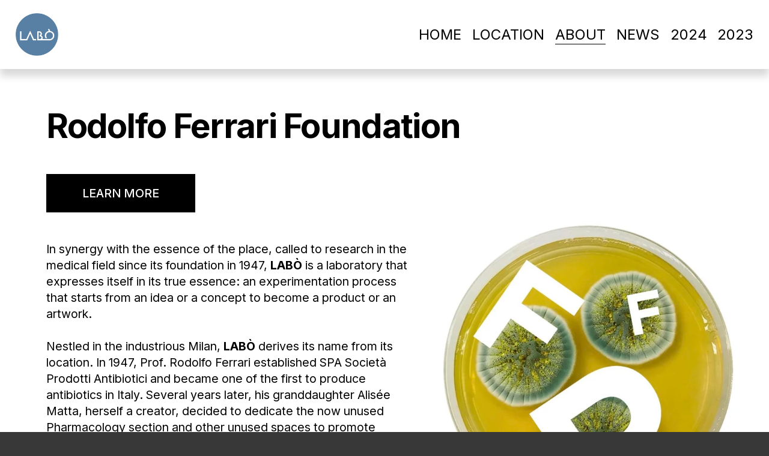

--- FILE ---
content_type: application/javascript; charset=UTF-8
request_url: https://static1.squarespace.com/static/vta/5c5a519771c10ba3470d8101/scripts/9477.53f202ea8017793e8d54.js
body_size: 3750
content:
(globalThis.webpackChunknew_bedford_framework=globalThis.webpackChunknew_bedford_framework||[]).push([[9477],{79477:(t,e,n)=>{"use strict";n.d(e,{A:()=>W});n(94226);var r=n(45458),o=n(23029),a=n(92901),i=n(50388),s=n(53954),h=n(85501),u=n(64467),c=n(53222),l=n(80225),d=n(57532),p=n(90168),f=n(68327),m=n(30878),v=n(90013),g=n(58165),A=n(35349),b=n(75557),y=n(16553),M=n(91028),S=function(t){var e,n="number"==typeof t?(e=t,function(t){return e=e+1831565813|0,(((t=(t=Math.imul(e^e>>>15,1|e))+Math.imul(t^t>>>7,61|t)^t)^t>>>14)>>>0)/Math.pow(2,32)}):Math.random,r=function(){var t=arguments.length>0&&void 0!==arguments[0]?arguments[0]:0,e=arguments.length>1&&void 0!==arguments[1]?arguments[1]:1;return t+n()*(e-t)},o=function(t,e){return Math.round(r(t,e))};return{random:n,randomFloat:r,randomFloatBias:function(t,e){var n=arguments.length>2&&void 0!==arguments[2]?arguments[2]:.5,o=arguments.length>3&&void 0!==arguments[3]?arguments[3]:.5,a=r(t,e),i=r(0,1)*o;return a*(1-i)+n*i},randomInt:o,randomBool:function(){return!!Math.round(n())},randomFromArray:function(t){return t[o(0,t.length-1)]},shuffle:function(t){for(var e=t.length-1;e>0;e--){var r=n()*e|0,o=t[e];t[e]=t[r],t[r]=o}return t}}},k=n(32171),w=function(t,e,n){return t>e-n?1:Math.sqrt(t-.5)/Math.sqrt(e-.5*(n+1))};var C=n(49472),z=n(45299),P=n(55322),F=n(14684),U=n(35689),x=function(){return(0,a.A)(function t(e){var n=arguments.length>1&&void 0!==arguments[1]?arguments[1]:.05;(0,o.A)(this,t),this.current=e,this.target=e,this.speed=n},[{key:"setTarget",value:function(t){arguments.length>1&&void 0!==arguments[1]&&arguments[1]&&(this.current=t),this.target=t}},{key:"getValue",value:function(){return this.current}},{key:"update",value:function(){var t=(this.target-this.current)*this.speed;return this.current+=t,this.current}}])}();function E(){try{var t=!Boolean.prototype.valueOf.call(Reflect.construct(Boolean,[],function(){}))}catch(t){}return(E=function(){return!!t})()}var _=function(t){function e(t){var n,r,a,h,c=t.geometry,l=t.program,d=t.metaballs,p=t.containerWidth,f=t.containerHeight;(0,o.A)(this,e),r=this,a=e,h=[(0,z.A)({DrawInfoClass:P.A,program:l,geometry:c,uniforms:{uColor:[0,1,0],uMetaballs:d}})],a=(0,s.A)(a),n=(0,i.A)(r,E()?Reflect.construct(a,h||[],(0,s.A)(r).constructor):a.apply(r,h)),(0,u.A)(n,"wobble",0),(0,u.A)(n,"morph",0),(0,u.A)(n,"speed",0),(0,u.A)(n,"scrollOffset",0),(0,u.A)(n,"containerWidth",0),(0,u.A)(n,"containerHeight",0),(0,u.A)(n,"metaballSizes",[]);for(var m=0;m<d.length;m+=3)n.metaballSizes.push(d[m+2]);return n.anchor=[0,0],n.containerWidth=p,n.containerHeight=f,n.time=Math.random()*Math.PI,n.size=new x(0),n}return(0,h.A)(e,t),(0,a.A)(e,[{key:"setAnchor",value:function(t,e){this.anchor[0]=t,this.anchor[1]=e}},{key:"setSize",value:function(t){var e=arguments.length>1&&void 0!==arguments[1]&&arguments[1];this.size.setTarget(t,e)}},{key:"update",value:function(){var t=this.size.update(),e=this.containerWidth,n=this.containerHeight;this.scale[0]=t*Math.max(e,n),this.scale[1]=this.scale[0],this.position[0]=this.anchor[0]*e,this.position[1]=(this.anchor[1]+this.scrollOffset+Math.sin(this.time)*this.wobble)*n;var r=this.drawInfo.uniforms.uMetaballs;r[2]=this.metaballSizes[0]+.02*Math.sin(this.time+1)*this.morph,r[5]=this.metaballSizes[1]+.02*Math.cos(this.time+2)*this.morph,r[8]=this.metaballSizes[2]+.02*Math.sin(this.time+3)*this.morph,r[11]=this.metaballSizes[3]+.02*Math.cos(this.time+4)*this.morph,r[14]=this.metaballSizes[4]+.02*Math.sin(this.time+5)*this.morph,this.time+=.016*this.speed}},{key:"setContainerSize",value:function(t,e){this.containerWidth=t,this.containerHeight=e}},{key:"color",get:function(){return this.drawInfo.uniforms.uColor},set:function(t){U.A.copy(this.drawInfo.uniforms.uColor,t)}}])}(F.A);const H="edge",R="center",I="monochromatic",q="vibrant";function D(){try{var t=!Boolean.prototype.valueOf.call(Reflect.construct(Boolean,[],function(){}))}catch(t){}return(D=function(){return!!t})()}var T=c.Ay.BLEND,V=c.Ay.DEPTH_TEST,B=c.Ay.FUNC_ADD,N=c.Ay.ONE_MINUS_SRC_ALPHA,G=c.Ay.SRC_ALPHA,O=function(t,e){var n=arguments.length>2&&void 0!==arguments[2]?arguments[2]:.1,r=t.shuffle(function(t){for(var e=arguments.length>1&&void 0!==arguments[1]?arguments[1]:1,n=Math.round(1*Math.sqrt(t)),r=.5*(Math.sqrt(5)+1),o=[],a=1;a<t+1;a++){var i=w(a,t,n),s=2*Math.PI*a/(r*r);o.push([Math.cos(s)*i*e,Math.sin(s)*i*e])}return o}(e,.5));return r.map(function(e){return[.5*(e[0]+1)+t.randomFloat(-n,n),.5*(e[1]+1)+t.randomFloat(-n,n)]})},W=function(t){function e(t,n){var r,a,h,c;return(0,o.A)(this,e),a=this,h=e,c=[t,n],h=(0,s.A)(h),r=(0,i.A)(a,D()?Reflect.construct(h,c||[],(0,s.A)(a).constructor):h.apply(a,c)),(0,u.A)(r,"scrollProgress",0),(0,u.A)(r,"onScrollProgress",function(t){r.scrollProgress=t}),r.isSupported?(r.createResources(),r.createScene(),r.updateRNG(),r.updateShapes(),r.updateDistribution(),r.updateColor(),r.updateShapeSize(!0),r.updateAnimation(),r.updateCount(),r.updateAutoUpdate(),r.refresh(),r):(0,i.A)(r)}return(0,h.A)(e,t),(0,a.A)(e,[{key:"createResources",value:function(){this.blobProgram=this.getProgram({key:"blob-program",factory:function(){return new l.A({vert:"\nattribute vec3 aPosition;\nattribute vec2 aUv;\n\nuniform mat4 uModelViewMatrix;\nuniform mat4 uProjectionMatrix;\n\nvarying vec2 vUv;\n\nvoid main() {\n  gl_Position = uProjectionMatrix * uModelViewMatrix * vec4(aPosition, 1.0);\n\n  vUv = aUv;\n}\n",frag:"\nuniform vec3 uMetaballs[5];\n\nuniform vec3 uColor;\nuniform vec2 uSize;\n\nvarying vec2 vUv;\n\nvoid main() {\n  float frag = 0.0;\n  float d = 0.0;\n  vec3 m;\n\n  // 0\n  m = uMetaballs[0];\n  d += m.z / distance(m.xy, vUv);\n  frag += smoothstep(0.97, 1.0, length(d));\n\n  // 1\n  m = uMetaballs[1];\n  d += m.z / distance(m.xy, vUv);\n  frag += smoothstep(0.97, 1.0, length(d));\n\n  // 2\n  m = uMetaballs[2];\n  d += m.z / distance(m.xy, vUv);\n  frag += smoothstep(0.97, 1.0, length(d));\n\n  // 3\n  m = uMetaballs[3];\n  d += m.z / distance(m.xy, vUv);\n  frag += smoothstep(0.97, 1.0, length(d));\n\n  // 4\n  m = uMetaballs[4];\n  d += m.z / distance(m.xy, vUv);\n  frag += smoothstep(0.97, 1.0, length(d));\n\n  // clamp\n  frag = step(1.0, clamp(frag, 0.0, 1.0));\n\n  gl_FragColor = vec4(uColor, frag);\n}\n"})}}),this.quadGeometry=this.getGeometry({key:"unit-quad-geometry",factory:function(){return(0,d.A)({width:1,height:1})}})}},{key:"createScene",value:function(){this.camera=new p.A,this.scene=new f.A}},{key:"updateRNG",value:function(){this.rng=S(this.props.seed)}},{key:"updateShapes",value:function(){this.shapes=[];for(var t=0;t<e.MAX_SHAPES;t++){for(var n=[],r=0;r<5;r++)n.push(this.rng.randomFloat(.3,.7),this.rng.randomFloat(.3,.7),this.rng.randomFloat(.03,.06));var o=new _({geometry:this.quadGeometry,program:this.blobProgram,containerWidth:this.width,containerHeight:this.height,metaballs:n});this.shapes.push(o)}}},{key:"updateDistribution",value:function(){var t,n=this.props.distribution,o=e.MAX_SHAPES;switch(n){case H:t=function(t,e){for(var n=[],r=0;r<e;r++){var o=t.randomFloat(0,2*Math.PI),a=Math.cos(o),i=Math.sin(o);n.push([.5+.5*a*t.randomFloat(1,1.2),.5+.5*i*t.randomFloat(1,1.2)])}return n}(this.rng,o);break;case R:t=O(this.rng,o);break;default:t=function(t,e){for(var n=[],r=0;r<e;r++)n.push([t.randomFloat(0,1),t.randomFloat(0,1)]);return n}(this.rng,o)}for(var a=0;a<e.MAX_SHAPES;a++){var i;(i=this.shapes[a]).setAnchor.apply(i,(0,r.A)(t[a]))}}},{key:"updateCount",value:function(){var t=this;this.scene.children.length=0,this.visibleShapes=this.shapes.slice(0,Math.min(this.props.count,e.MAX_SHAPES)),this.visibleShapes.forEach(function(e){(0,m.A)(t.scene,e)})}},{key:"updateColor",value:function(){var t=this.props,e=t.backgroundColor,n=t.colorMode;if(this.clearColor=(0,k.m)(e),n===q)this.setVibrantColors();else this.setMonochromaticColors()}},{key:"setMonochromaticColors",value:function(){var t=this,e=(0,k.m)(this.props.baseColor),n=(0,k.K6)([],e),o=k.wm.apply(void 0,(0,r.A)(e))>.5?-1:1;this.shapes.forEach(function(e){(0,k.YL)(e.color,[n[0],n[1],n[2]+t.rng.randomFloat(0,.5)*o])})}},{key:"setVibrantColors",value:function(){var t=this;this.shapes.forEach(function(e){(0,k.YL)(e.color,[t.rng.randomFloat(0,1),1,.5])})}},{key:"updateShapeSize",value:function(t){var e=this,n=this.props,r=n.size,o=n.sizeVariance;this.shapes.forEach(function(n){var a=e.rng.randomFloat(r,r+o)/100;n.setSize(a,t)})}},{key:"updateAnimation",value:function(){var t=this,e=this.props,n=e.wobble,r=e.morph,o=e.speed;this.shapes.forEach(function(e){e.wobble=.01*n*t.rng.randomFloat(.8,1.2)*.05,e.morph=.01*r*t.rng.randomFloat(.8,1.2),e.speed=.01*o*t.rng.randomFloat(.8,1.2)})}},{key:"updateAutoUpdate",value:function(){var t=this.props,e=t.wobble,n=t.morph,r=t.speed,o=t.scrollMovement;this.autoUpdate=!!(o||r&&(e||n))}},{key:"onUpdateProps",value:function(t){var e=(0,C.A)(this.props,t);if(this.updateRNG(),e("seed"))return this.updateShapes(),this.updateDistribution(),this.updateColor(),this.updateShapeSize(!0),this.updateAnimation(),this.updateCount(),void this.updateAutoUpdate();e("distribution")&&this.updateDistribution(),e("count")&&this.updateCount(),e(["backgroundColor","baseColor","colorMode"])&&this.updateColor(),e(["size","sizeVariance"])&&this.updateShapeSize(!1),e(["wobble","morph","speed"])&&this.updateAnimation(),this.updateAutoUpdate()}},{key:"update",value:function(){var t=this,e=this.props.scrollMovement/100*.5;this.visibleShapes.forEach(function(n,r,o){var a=o.length,i=e*r/(a-1),s=-i+2*i*t.scrollProgress;n.scrollOffset=s,n.update()}),(0,v.A)(this.scene)}},{key:"render",value:function(){this.renderer.state.enable(T),this.renderer.state.disable(V),(0,g.A)(this.renderer.state,B),(0,A.A)(this.renderer.state,G,N),(0,b.A)(this.renderer,this.scene,this.camera)}},{key:"onRefresh",value:function(){var t=this.width,e=this.height;this.shapes.forEach(function(n){n.setContainerSize(t,e)}),(0,y.A)({camera:this.camera,x:0,y:0,width:t,height:e})}}])}(M.A);(0,u.A)(W,"MAX_SHAPES",100),(0,u.A)(W,"defaultProps",{seed:0,count:32,distribution:H,colorMode:I,backgroundColor:"#ffffff",baseColor:"#000000",size:10,sizeVariance:0,wobble:0,morph:0,speed:0,scrollMovement:0})},35689:(t,e,n)=>{"use strict";n.d(e,{A:()=>p});var r=n(71589),o=n.n(r),a=n(68051),i=n.n(a),s=n(83636),h=n.n(s),u=n(73618),c=n.n(u),l=n(41785),d=n.n(l);const p={distance:i(),copy:o(),sub:h(),set:c(),normalize:d(),setScalar:function(t,e){return t[0]=e,t[1]=e,t[2]=e,t}}},71589:t=>{t.exports=function(t,e){return t[0]=e[0],t[1]=e[1],t[2]=e[2],t}},68051:t=>{t.exports=function(t,e){var n=e[0]-t[0],r=e[1]-t[1],o=e[2]-t[2];return Math.sqrt(n*n+r*r+o*o)}},41785:t=>{t.exports=function(t,e){var n=e[0],r=e[1],o=e[2],a=n*n+r*r+o*o;a>0&&(a=1/Math.sqrt(a),t[0]=e[0]*a,t[1]=e[1]*a,t[2]=e[2]*a);return t}},73618:t=>{t.exports=function(t,e,n,r){return t[0]=e,t[1]=n,t[2]=r,t}},83636:(t,e,n)=>{t.exports=n(220)},220:t=>{t.exports=function(t,e,n){return t[0]=e[0]-n[0],t[1]=e[1]-n[1],t[2]=e[2]-n[2],t}},45458:(t,e,n)=>{"use strict";n.d(e,{A:()=>a});var r=n(43145);var o=n(27800);function a(t){return function(t){if(Array.isArray(t))return(0,r.A)(t)}(t)||function(t){if("undefined"!=typeof Symbol&&null!=t[Symbol.iterator]||null!=t["@@iterator"])return Array.from(t)}(t)||(0,o.A)(t)||function(){throw new TypeError("Invalid attempt to spread non-iterable instance.\nIn order to be iterable, non-array objects must have a [Symbol.iterator]() method.")}()}}}]);
//# sourceMappingURL=https://sourcemaps.squarespace.net/new-bedford-framework/sourcemaps/b07f7e8eaa352c1e417363e4d70d4eed/scripts/9477.53f202ea8017793e8d54.js.map